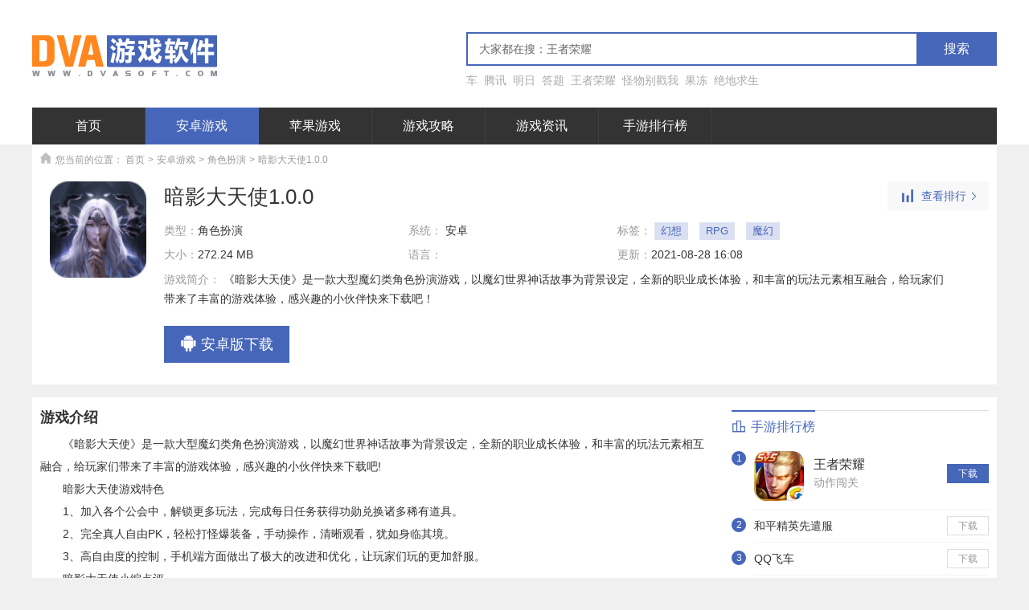

--- FILE ---
content_type: text/html; charset=UTF-8
request_url: http://www.dvasoft.com/game/8420.html
body_size: 7184
content:
<!DOCTYPE html>
<html>
<head>
    <title>暗影大天使手游app下载_暗影大天使1.0.0手游安卓版|Dva手游网</title>
    <meta charset="UTF-8" />
    <meta name="viewport" content="width=device-width,initial-scale=1.0,maximum-scale=1.0,user-scalable=0" />
    <meta name="keywords" content="暗影大天使手游app下载,暗影大天使1.0.0下载,暗影大天使安卓版">
<meta name="description" content="Dva手游网为玩家免费提供安卓版暗影大天使手游app下载，为安卓手机用户分享最新好玩的暗影大天使1.0.0手游下载，关注Dva手游了解更多暗影大天使手游app的活动通知。">
<link href="/skins/pc/css/style.css?v=20201015" rel="stylesheet">
<script src="/skins/pc/js/jquery.js"></script>
<script src="/assets/7a2f1532/yii.js"></script>
<script src="/skins/pc/js/common.js?v=20200731"></script></head>
<body>
        <!--header-->
    <div class="head-box bg-white clearfix">
        <div class="warp">
            <div class="clearfix top">
                <div class="fl"><a href="/" alt="首页"><img src="/skins/pc/images/logo.png"></a></div>
                <div class="fr">
                    <div class="search">
                        <div class="clearfix">
                            <input id="word" type="" name="" placeholder="大家都在搜：王者荣耀" onkeypress="search_key(event.keyCode||event.which)">
                            <button onclick="search()" class="btn">搜索</button>
                        </div>
                        <div class="bottom clearfix">
                            <ul>
                                <li><a href="http://www.dvasoft.com/search/8f66/" alt="车" >车</a></li>
                                <li><a href="http://www.dvasoft.com/search/817e8baf/" alt="腾讯" >腾讯</a></li>
                                <li><a href="http://www.dvasoft.com/search/660e65e5/" alt="明日" >明日</a></li>
                                <li><a href="http://www.dvasoft.com/search/7b549898/" alt="答题" >答题</a></li>
                                <li><a href="http://www.dvasoft.com/search/738b800583638000/" alt="王者荣耀" >王者荣耀</a></li>
                                <li><a href="http://www.dvasoft.com/search/602a7269522b62336211/" alt="怪物别戳我" >怪物别戳我</a></li>
                                <li><a href="http://www.dvasoft.com/search/679c51bb/" alt="果冻" >果冻</a></li>
                                <li><a href="http://www.dvasoft.com/search/7edd57306c42751f/" alt="绝地求生" >绝地求生</a></li>
                            </ul>
                        </div>
                    </div>
                </div>
            </div>
            <div class="bg-black">
                <div class="navigation warp">
                    <ul>
                        <li><a href="/" alt="首页">首页</a></li>
                        <li class="on"><a href="/android/all/" alt="安卓游戏">安卓游戏</a></li>
                        <li><a href="/ios/all/" alt="苹果游戏">苹果游戏</a></li>
                        <li><a href="/walk/all/" alt="游戏攻略">游戏攻略</a></li>
                        <li><a href="/infor/all/" alt="游戏资讯">游戏资讯</a></li>
                        <li><a href="/rank/" alt="手游排行榜">手游排行榜</a></li>
                    </ul>
                </div>
            </div>
        </div>
    </div>
    <!-- headerEnd -->
    
    <div class="warp">
        <div class="path bg-white"><i class="ico ico-home"></i>您当前的位置：
            <span class="breadcrumb"><a href="http://www.dvasoft.com/">首页</a><em>&gt;</em><a href="http://www.dvasoft.com/android/all/">安卓游戏</a><em>&gt;</em><a href="http://www.dvasoft.com/android/juese/">角色扮演</a><em>&gt;</em><a href="http://www.dvasoft.com/game/8420.html">暗影大天使1.0.0</a></span>        </div>
        <div class="games-content">
            <div class="bg-white top clearfix">
                <div class="fl img-box">
                    <img src="http://imgs.dvasoft.com/attachment/2021/08/18/1629271612994894.jpeg">
                </div>
                <div class="fl info">
                    <h1 class="title">暗影大天使1.0.0</h1>
                    <div class="clearfix">
                        <p class="fl cat"><span class="gray">类型：</span><span><a href="http://www.dvasoft.com/android/juese/">角色扮演</a></span></p>
                        <p class="fl system"><span class="gray">系统：</span>
                            <span>
                                                                安卓                                                            </span>
                        </p>
                        <p class="fl tag"><span class="gray">标签：</span><span class="list">
                            <a href="http://www.dvasoft.com/tag/huanxiang/" target="_blank">幻想</a>
                            <a href="http://www.dvasoft.com/tag/RPG/" target="_blank">RPG</a>
                            <a href="http://www.dvasoft.com/tag/mohuan/" target="_blank">魔幻</a>
                        </span></p>
                    </div>
                    <div class="clearfix">
                        <p class="fl size"><span class="gray">大小：</span><span>272.24 MB</span></p>
                        <p class="fl language"><span class="gray">语言：</span><span></span></p>
                        <p class="fl update"><span class="gray">更新：</span><span>2021-08-28 16:08</span></p>
                    </div>
                    <div class="description"><span class="gray">游戏简介：</span><span>《暗影大天使》是一款大型魔幻类角色扮演游戏，以魔幻世界神话故事为背景设定，全新的职业成长体验，和丰富的玩法元素相互融合，给玩家们带来了丰富的游戏体验，感兴趣的小伙伴快来下载吧！</span></div>
                    <a href="http://www.dvasoft.com/downloads.php?n68n74n74n70n73n3an2fn2fn74n2en61n70n70n78n69n61n7an61n69n32n30n30n30n2en63n6en2fn61n6en64n72n6fn69n64n2fn36n36n33n37n36n31n5fn34" class="download" target="_blank" rel="nofollow"><i class="ico ico-download-android"></i>安卓版下载</a>
                </div>
                <a href="http://www.dvasoft.com/rank/juese/" class="rank" target="_blank"><i class="ico ico-blue-data"></i>查看排行<i class="ico ico-arrow"></i></a>
            </div>
            <div class="clearfix bd pa10 bg-white mt16">
                <div class="w832 fl">
                    <h3>游戏介绍</h3>
                    <div class="content introduce">
                        
<p>　　《暗影大天使》是一款大型魔幻类角色扮演游戏，以魔幻世界神话故事为背景设定，全新的职业成长体验，和丰富的玩法元素相互融合，给玩家们带来了丰富的游戏体验，感兴趣的小伙伴快来下载吧!</p>

<p>　　<strong>暗影大天使游戏特色</strong></p>

<p>　　1、加入各个公会中，解锁更多玩法，完成每日任务获得功勋兑换诸多稀有道具。</p>

<p>　　2、完全真人自由PK，轻松打怪爆装备，手动操作，清晰观看，犹如身临其境。</p>

<p>　　3、高自由度的控制，手机端方面做出了极大的改进和优化，让玩家们玩的更加舒服。</p>

<p>　　<strong>暗影大天使小编点评</strong></p>

<p>　　1、自在畅游唯美精致的魔幻世界，一次次战斗冒险，去激发内在的无限潜力;</p>

<p>　　2、可以结交更多的知己朋友，和诸多朋友们，组队开黑激战，享受战斗快感。</p>

<p>　　3、捕捉神兽萌宠，个性驯服培养，助力战斗，去激发无限潜力，轻松秒敌;</p>
                    </div>
                    <a id="more-content" href="javascript:void(0);" style="display: block;">查看全部<i class="ico ico-m-show-arrow"></i></a>
                    <a id="hide-content" href="javascript:void(0);">缩回部分<i class="ico ico-m-hide-arrow"></i></a>
                    <div class="scrollShow">
                        <i class="next"></i>
                        <i class="prev"></i>
                        <ul class="picList">
                                <li><a href="http://imgs.dvasoft.com/attachment/2021/08/18/1629271612813275.jpeg" target="_blank"><img src="http://imgs.dvasoft.com/attachment/2021/08/18/1629271612813275.jpeg" alt="暗影大天使1.0.0" title="暗影大天使1.0.0"></a></li>
                                    <li><a href="http://imgs.dvasoft.com/attachment/2021/08/18/1629271612424564.jpeg" target="_blank"><img src="http://imgs.dvasoft.com/attachment/2021/08/18/1629271612424564.jpeg" alt="暗影大天使1.0.0" title="暗影大天使1.0.0"></a></li>
                                    <li><a href="http://imgs.dvasoft.com/attachment/2021/08/18/1629271612174586.jpeg" target="_blank"><img src="http://imgs.dvasoft.com/attachment/2021/08/18/1629271612174586.jpeg" alt="暗影大天使1.0.0" title="暗影大天使1.0.0"></a></li>
     
                        </ul>
                    </div>
                    <div class="clearfix list">
                    </div>
                </div>
                <div class="fr w320 mt16 pb30">
                    <div class="list-part">
                        <div class="hd"><h3><i class="ico ico-rank"></i>手游排行榜</h3></div>
                        <div class="bd games-rank-list">
                            <ul>
                                <li class="clearfix on">
                                    <span class="num">1</span>
                                    <div class="fl img-box"><a href="http://www.dvasoft.com/game/171.html" title="王者荣耀" target="_blank"><img src="http://imgs.dvasoft.com/attachment/2020/07/23/image_159547525757521015.png" alt="王者荣耀"></a></div><div class="fl name"><a href="http://www.dvasoft.com/game/171.html" alt="王者荣耀" target="_blank"><strong>王者荣耀</strong></a><p><a href="http://www.dvasoft.com/android/dongzuo/">动作闯关</a></p></div>
                                    <a href="http://www.dvasoft.com/game/171.html" alt="王者荣耀" target="_blank" class="download">下载</a>
                                </li>
                                <li class="clearfix ">
                                    <span class="num">2</span>
                                    <div class="fl img-box"><a href="http://www.dvasoft.com/game/294.html" title="和平精英先遣服" target="_blank"><img src="http://imgs.dvasoft.com/attachment/2020/07/24/image_159555582110010054.jpeg" alt="和平精英先遣服"></a></div><div class="fl name"><a href="http://www.dvasoft.com/game/294.html" alt="和平精英先遣服" target="_blank"><strong>和平精英先遣服</strong></a><p><a href="http://www.dvasoft.com/android/dongzuo/">动作闯关</a></p></div>
                                    <a href="http://www.dvasoft.com/game/294.html" alt="和平精英先遣服" target="_blank" class="download">下载</a>
                                </li>
                                <li class="clearfix ">
                                    <span class="num">3</span>
                                    <div class="fl img-box"><a href="http://www.dvasoft.com/game/297.html" title="QQ飞车" target="_blank"><img src="http://imgs.dvasoft.com/attachment/2020/07/24/image_159555661050100551.png" alt="QQ飞车"></a></div><div class="fl name"><a href="http://www.dvasoft.com/game/297.html" alt="QQ飞车" target="_blank"><strong>QQ飞车</strong></a><p><a href="http://www.dvasoft.com/android/saiche/">赛车竞速</a></p></div>
                                    <a href="http://www.dvasoft.com/game/297.html" alt="QQ飞车" target="_blank" class="download">下载</a>
                                </li>
                                <li class="clearfix ">
                                    <span class="num">4</span>
                                    <div class="fl img-box"><a href="http://www.dvasoft.com/game/4130.html" title="superstar jyp nation" target="_blank"><img src="http://imgs.dvasoft.com/attachment/2020/12/08/1607392118740487.png" alt="superstar jyp nation"></a></div><div class="fl name"><a href="http://www.dvasoft.com/game/4130.html" alt="superstar jyp nation" target="_blank"><strong>superstar jyp nation</strong></a><p><a href="http://www.dvasoft.com/android/yinyue/">音乐舞蹈</a></p></div>
                                    <a href="http://www.dvasoft.com/game/4130.html" alt="superstar jyp nation" target="_blank" class="download">下载</a>
                                </li>
                                <li class="clearfix ">
                                    <span class="num">5</span>
                                    <div class="fl img-box"><a href="http://www.dvasoft.com/game/4272.html" title="我的世界0.11.0" target="_blank"><img src="http://imgs.dvasoft.com/attachment/2020/12/08/1607392272537657.jpg" alt="我的世界0.11.0"></a></div><div class="fl name"><a href="http://www.dvasoft.com/game/4272.html" alt="我的世界0.11.0" target="_blank"><strong>我的世界0.11.0</strong></a><p><a href="http://www.dvasoft.com/android/moni/">模拟经营</a></p></div>
                                    <a href="http://www.dvasoft.com/game/4272.html" alt="我的世界0.11.0" target="_blank" class="download">下载</a>
                                </li>
                                <li class="clearfix ">
                                    <span class="num">6</span>
                                    <div class="fl img-box"><a href="http://www.dvasoft.com/game/1620.html" title="宝宝巴士大全游戏ios版" target="_blank"><img src="http://imgs.dvasoft.com/attachment/2020/08/31/image_159885694448979999.jpg" alt="宝宝巴士大全游戏ios版"></a></div><div class="fl name"><a href="http://www.dvasoft.com/game/1620.html" alt="宝宝巴士大全游戏ios版" target="_blank"><strong>宝宝巴士大全游戏ios版</strong></a><p><a href="http://www.dvasoft.com/ios/ertong/">儿童教育</a></p></div>
                                    <a href="http://www.dvasoft.com/game/1620.html" alt="宝宝巴士大全游戏ios版" target="_blank" class="download">下载</a>
                                </li>
                                <li class="clearfix ">
                                    <span class="num">7</span>
                                    <div class="fl img-box"><a href="http://www.dvasoft.com/game/2893.html" title="学做饭ios版" target="_blank"><img src="http://imgs.dvasoft.com/attachment/2020/10/23/1603416366372212.png" alt="学做饭ios版"></a></div><div class="fl name"><a href="http://www.dvasoft.com/game/2893.html" alt="学做饭ios版" target="_blank"><strong>学做饭ios版</strong></a><p><a href="http://www.dvasoft.com/ios/ertong/">儿童教育</a></p></div>
                                    <a href="http://www.dvasoft.com/game/2893.html" alt="学做饭ios版" target="_blank" class="download">下载</a>
                                </li>
                                <li class="clearfix ">
                                    <span class="num">8</span>
                                    <div class="fl img-box"><a href="http://www.dvasoft.com/game/1558.html" title="三国志战略版九游" target="_blank"><img src="http://imgs.dvasoft.com/attachment/2020/08/24/image_159825303155525397.png" alt="三国志战略版九游"></a></div><div class="fl name"><a href="http://www.dvasoft.com/game/1558.html" alt="三国志战略版九游" target="_blank"><strong>三国志战略版九游</strong></a><p><a href="http://www.dvasoft.com/android/celue/">策略游戏</a></p></div>
                                    <a href="http://www.dvasoft.com/game/1558.html" alt="三国志战略版九游" target="_blank" class="download">下载</a>
                                </li>
                                <li class="clearfix ">
                                    <span class="num">9</span>
                                    <div class="fl img-box"><a href="http://www.dvasoft.com/game/2586.html" title="爸爸去哪儿2 ios版" target="_blank"><img src="http://imgs.dvasoft.com/attachment/2020/10/12/image_160246896654971001.png" alt="爸爸去哪儿2 ios版"></a></div><div class="fl name"><a href="http://www.dvasoft.com/game/2586.html" alt="爸爸去哪儿2 ios版" target="_blank"><strong>爸爸去哪儿2 ios版</strong></a><p><a href="http://www.dvasoft.com/ios/ertong/">儿童教育</a></p></div>
                                    <a href="http://www.dvasoft.com/game/2586.html" alt="爸爸去哪儿2 ios版" target="_blank" class="download">下载</a>
                                </li>
                                <li class="clearfix ">
                                    <span class="num">10</span>
                                    <div class="fl img-box"><a href="http://www.dvasoft.com/game/4169.html" title="节奏大师" target="_blank"><img src="http://imgs.dvasoft.com/attachment/2020/12/08/1607392195575064.png" alt="节奏大师"></a></div><div class="fl name"><a href="http://www.dvasoft.com/game/4169.html" alt="节奏大师" target="_blank"><strong>节奏大师</strong></a><p><a href="http://www.dvasoft.com/android/yinyue/">音乐舞蹈</a></p></div>
                                    <a href="http://www.dvasoft.com/game/4169.html" alt="节奏大师" target="_blank" class="download">下载</a>
                                </li>
                            </ul>
                        </div>
                    </div>
                    <div class="list-part mt22">
                        <div class="hd"><h3><i class="ico ico-label"></i>最新游戏资讯</h3></div>
                        <div class="bd rank-list">
                            <ul>
                                <li><span class="num">1</span><a href="http://www.dvasoft.com/infor/4685.html" target="_blank" alt="《绝对演绎》超级咖位更新 海之女神梦幻时装免费拿！"><p>《绝对演绎》超级咖位更新 海之女神梦幻时装免费拿！</p></a></li>
                                <li><span class="num">2</span><a href="http://www.dvasoft.com/infor/4684.html" target="_blank" alt="参赛即送空间花《梦幻西游》手游第24届X9联赛报名进行中！"><p>参赛即送空间花《梦幻西游》手游第24届X9联赛报名进行中！</p></a></li>
                                <li><span class="num">3</span><a href="http://www.dvasoft.com/infor/4683.html" target="_blank" alt="《王牌竞速》传说超跑“禅”重磅进阶 人车合一 竞速飞升！"><p>《王牌竞速》传说超跑“禅”重磅进阶 人车合一 竞速飞升！</p></a></li>
                                <li><span class="num">4</span><a href="http://www.dvasoft.com/infor/4682.html" target="_blank" alt="沙漠女皇《战争与文明》阿列克谢研究降价"><p>沙漠女皇《战争与文明》阿列克谢研究降价</p></a></li>
                                <li><span class="num">5</span><a href="http://www.dvasoft.com/infor/4681.html" target="_blank" alt="逆水寒手游凭什么敢说自己不氪金"><p>逆水寒手游凭什么敢说自己不氪金</p></a></li>
                                <li><span class="num">6</span><a href="http://www.dvasoft.com/infor/4680.html" target="_blank" alt="绝对演绎六一儿童节玩法盘点：和美羊羊一起回忆童年"><p>绝对演绎六一儿童节玩法盘点：和美羊羊一起回忆童年</p></a></li>
                                <li><span class="num">7</span><a href="http://www.dvasoft.com/infor/4679.html" target="_blank" alt="疾速制冰 童趣度夏《阴阳师》山兔新皮肤上线"><p>疾速制冰 童趣度夏《阴阳师》山兔新皮肤上线</p></a></li>
                                <li><span class="num">8</span><a href="http://www.dvasoft.com/infor/4678.html" target="_blank" alt="萌力觉醒 为狸而战！《猎魂觉醒》×阿狸童话冒险六一启航"><p>萌力觉醒 为狸而战！《猎魂觉醒》×阿狸童话冒险六一启航</p></a></li>
                                <li><span class="num">9</span><a href="http://www.dvasoft.com/infor/4677.html" target="_blank" alt="春季赛第六周ODG基本锁定季后赛名额！"><p>春季赛第六周ODG基本锁定季后赛名额！</p></a></li>
                                <li><span class="num">10</span><a href="http://www.dvasoft.com/infor/4676.html" target="_blank" alt="《时空中的绘旅人》全新活动「不夜」民国服装上线——浮世清欢同游不夜之城"><p>《时空中的绘旅人》全新活动「不夜」民国服装上线——浮世清欢同游不夜之城</p></a></li>
                            </ul>
                        </div>
                    </div>
                </div>
            </div>
            <div class="section pa10 mt16 gyl">
                <div class="hd">
                    <span class="ico-box"><i class="ico ico-love"></i></span><h3>猜你喜欢</h3>
                </div>
                <div class="bd clearfix">
                    <div class="category-game clearfix">
                        <ul>
                            <li class="clearfix">
                                <div class="img-box fl" align="center"><a href="http://www.dvasoft.com/game/63.html"><img src="http://imgs.dvasoft.com/attachment/2020/07/23/image_159547380297981005.png" target="_blank" alt="黎明盛典"></a></div>
                                <div class="info fl">
                                    <a href="http://www.dvasoft.com/game/63.html" target="_blank" alt="黎明盛典">
                                        <p class="name">黎明盛典</p>
                                    </a>
                                    <p><span>类型：</span><a href="http://www.dvasoft.com/android/juese/" target="_blank">角色扮演</a></p>
                                    <p><span>大小：</span>2.1M</p>
                                    <p><span>适用：</span>
                                                                                <i class="ico ico-android"></i>                                    </p>
                                </div>
                            </li>
                            <li class="clearfix">
                                <div class="img-box fl" align="center"><a href="http://www.dvasoft.com/game/68.html"><img src="http://imgs.dvasoft.com/attachment/2020/07/23/image_159547382448515157.png" target="_blank" alt="魔导英雄传说"></a></div>
                                <div class="info fl">
                                    <a href="http://www.dvasoft.com/game/68.html" target="_blank" alt="魔导英雄传说">
                                        <p class="name">魔导英雄传说</p>
                                    </a>
                                    <p><span>类型：</span><a href="http://www.dvasoft.com/android/juese/" target="_blank">角色扮演</a></p>
                                    <p><span>大小：</span>469.4M</p>
                                    <p><span>适用：</span>
                                                                                <i class="ico ico-android"></i>                                    </p>
                                </div>
                            </li>
                            <li class="clearfix">
                                <div class="img-box fl" align="center"><a href="http://www.dvasoft.com/game/71.html"><img src="http://imgs.dvasoft.com/attachment/2020/07/23/image_159547386798509751.jpeg" target="_blank" alt="梦幻西游ios版"></a></div>
                                <div class="info fl">
                                    <a href="http://www.dvasoft.com/game/71.html" target="_blank" alt="梦幻西游ios版">
                                        <p class="name">梦幻西游ios版</p>
                                    </a>
                                    <p><span>类型：</span><a href="http://www.dvasoft.com/ios/juese/" target="_blank">角色扮演</a></p>
                                    <p><span>大小：</span>339.3M</p>
                                    <p><span>适用：</span>
                                        <i class="ico ico-ios"></i>                                        <i class="ico ico-android"></i>                                    </p>
                                </div>
                            </li>
                            <li class="clearfix">
                                <div class="img-box fl" align="center"><a href="http://www.dvasoft.com/game/74.html"><img src="http://imgs.dvasoft.com/attachment/2020/07/23/image_159547389050995057.jpeg" target="_blank" alt="天天传奇ios版"></a></div>
                                <div class="info fl">
                                    <a href="http://www.dvasoft.com/game/74.html" target="_blank" alt="天天传奇ios版">
                                        <p class="name">天天传奇ios版</p>
                                    </a>
                                    <p><span>类型：</span><a href="http://www.dvasoft.com/ios/juese/" target="_blank">角色扮演</a></p>
                                    <p><span>大小：</span>427M</p>
                                    <p><span>适用：</span>
                                        <i class="ico ico-ios"></i>                                        <i class="ico ico-android"></i>                                    </p>
                                </div>
                            </li>
                            <li class="clearfix">
                                <div class="img-box fl" align="center"><a href="http://www.dvasoft.com/game/75.html"><img src="http://imgs.dvasoft.com/attachment/2020/07/23/image_159547389454975310.png" target="_blank" alt="龙之战记ios版"></a></div>
                                <div class="info fl">
                                    <a href="http://www.dvasoft.com/game/75.html" target="_blank" alt="龙之战记ios版">
                                        <p class="name">龙之战记ios版</p>
                                    </a>
                                    <p><span>类型：</span><a href="http://www.dvasoft.com/ios/juese/" target="_blank">角色扮演</a></p>
                                    <p><span>大小：</span>500M</p>
                                    <p><span>适用：</span>
                                        <i class="ico ico-ios"></i>                                        <i class="ico ico-android"></i>                                    </p>
                                </div>
                            </li>
                            <li class="clearfix">
                                <div class="img-box fl" align="center"><a href="http://www.dvasoft.com/game/76.html"><img src="http://imgs.dvasoft.com/attachment/2020/07/23/image_159547390110010110.jpeg" target="_blank" alt="魔力宝贝ios版"></a></div>
                                <div class="info fl">
                                    <a href="http://www.dvasoft.com/game/76.html" target="_blank" alt="魔力宝贝ios版">
                                        <p class="name">魔力宝贝ios版</p>
                                    </a>
                                    <p><span>类型：</span><a href="http://www.dvasoft.com/ios/juese/" target="_blank">角色扮演</a></p>
                                    <p><span>大小：</span>2.33G</p>
                                    <p><span>适用：</span>
                                        <i class="ico ico-ios"></i>                                        <i class="ico ico-android"></i>                                    </p>
                                </div>
                            </li>
                            <li class="clearfix">
                                <div class="img-box fl" align="center"><a href="http://www.dvasoft.com/game/222.html"><img src="http://imgs.dvasoft.com/attachment/2020/07/23/image_159547567710098555.png" target="_blank" alt="幻刃录"></a></div>
                                <div class="info fl">
                                    <a href="http://www.dvasoft.com/game/222.html" target="_blank" alt="幻刃录">
                                        <p class="name">幻刃录</p>
                                    </a>
                                    <p><span>类型：</span><a href="http://www.dvasoft.com/android/kapai/" target="_blank">卡牌游戏</a></p>
                                    <p><span>大小：</span>232.0M</p>
                                    <p><span>适用：</span>
                                                                                <i class="ico ico-android"></i>                                    </p>
                                </div>
                            </li>
                            <li class="clearfix">
                                <div class="img-box fl" align="center"><a href="http://www.dvasoft.com/game/321.html"><img src="http://imgs.dvasoft.com/attachment/2020/07/24/image_159555710953495010.png" target="_blank" alt="剑网修仙传奇ios版"></a></div>
                                <div class="info fl">
                                    <a href="http://www.dvasoft.com/game/321.html" target="_blank" alt="剑网修仙传奇ios版">
                                        <p class="name">剑网修仙传奇ios版</p>
                                    </a>
                                    <p><span>类型：</span><a href="http://www.dvasoft.com/ios/juese/" target="_blank">角色扮演</a></p>
                                    <p><span>大小：</span>168M</p>
                                    <p><span>适用：</span>
                                        <i class="ico ico-ios"></i>                                        <i class="ico ico-android"></i>                                    </p>
                                </div>
                            </li>
                        </ul>
                    </div>
                </div>
            </div>
        </div>
    </div>
<script type="text/javascript" src="/skins/pc/js/jquery.superslide.2.1.1.js"></script>
<script type="text/javascript">
    var max_height = 900;
    var height = $(".introduce")[0].offsetHeight;
    if (height > max_height) {
      $("#more-content").css('display','block');
      $(".introduce").css('height',max_height);
    }else{
      $("#more-content").hide();
    }

    $("#more-content").click(function(){
      $("#more-content").hide();
      $("#hide-content").css('display','block');
      $(".introduce").css('height','auto');
    })

    $("#hide-content").click(function(){
      $("#more-content").css('display','block');
      $("#hide-content").hide();
      $(".introduce").css('height',max_height);
    })

    $(".scrollShow").mouseover(function(){
        $(this).find('.next').show();
        $(this).find('.prev').show();
    })
     $(".scrollShow").mouseout(function(){
        $(this).find('.next').hide();
        $(this).find('.prev').hide();
    })
    jQuery(".scrollShow").slide({
        mainCell:".picList",
        autoPage:false,
        effect:"leftLoop",
        delayTime: 700,
        autoPlay:false,
        vis:4 //显示个数
    });

    function downloadGame(id,type){
        $.ajax({
            type:'get',
            url:'/game-download.html',
            data:{id:id,type:type},
            success:function(result){
                var res = $.parseJSON(result);
                if (type == 7) {
                    window.location.href=res.data;
                }else{
                    window.open(res.data);
                }
            }
        });
    }
</script>    <!-- footer -->
    <div class="footer bg-black">
        <div class="warp">
            <div class="top clearfix">
                <div class="logo-img fl"><a href="/"><img src="/skins/pc/images/logo2.png"></a></div>
                <div class="tag-list fl">
                    <h3>手游分类</h3>
                    <ul>
                        <li><a href="http://www.dvasoft.com/game/juese/" alt="角色扮演">角色扮演</a></li>
                        <li><a href="http://www.dvasoft.com/game/sheji/" alt="射击枪战">射击枪战</a></li>
                        <li><a href="http://www.dvasoft.com/game/celue/" alt="策略游戏">策略游戏</a></li>
                        <li><a href="http://www.dvasoft.com/game/moni/" alt="模拟经营">模拟经营</a></li>
                        <li><a href="http://www.dvasoft.com/game/xiuxian/" alt="休闲益智">休闲益智</a></li>
                        <li><a href="http://www.dvasoft.com/game/jingji/" alt="竞技体育">竞技体育</a></li>
                        <li><a href="http://www.dvasoft.com/game/dongzuo/" alt="动作闯关">动作闯关</a></li>
                        <li><a href="http://www.dvasoft.com/game/saiche/" alt="赛车竞速">赛车竞速</a></li>
                        <li><a href="http://www.dvasoft.com/game/kapai/" alt="卡牌游戏">卡牌游戏</a></li>
                        <li><a href="http://www.dvasoft.com/game/yinyue/" alt="音乐舞蹈">音乐舞蹈</a></li>
                        <li><a href="http://www.dvasoft.com/game/maoxian/" alt="冒险解谜">冒险解谜</a></li>
                        <li><a href="http://www.dvasoft.com/game/ertong/" alt="儿童教育">儿童教育</a></li>
                    </ul>
                </div>
                <div class="tag-list fl">
                    <h3>频道</h3>
                    <ul>
                        <li><a href="/android/all/" alt="安卓游戏">安卓游戏</a></li>
                        <li><a href="/ios/all/" alt="苹果游戏">苹果游戏</a></li>
                        <li><a href="/walk/all/" alt="游戏攻略">游戏攻略</a></li>
                        <li><a href="/infor/all/" alt="游戏资讯">游戏资讯</a></li>
                        <li><a href="/rank/" alt="手游排行榜">手游排行榜</a></li>
                    </ul>
                </div>
            </div>
        </div>
        <div class="bottom">
            <p><span><a href="/">Copyright 2020-2024 www.dvasoft.com Some rights reserved</a></span></p>
        </div>
    </div>
    <!-- footerEnd -->
    <!--回到顶部-->
    <!-- <div class="gotop" id="goTop"><a title="回到顶部" href="javascript:void(0)"></a></div> -->
        <!-- 百度统计 -->
    <script>
        var _hmt = _hmt || [];
        (function() {
          var hm = document.createElement("script");
          hm.src = "https://hm.baidu.com/hm.js?029462cf9c7155d3dd43692055cbc6b4";
          var s = document.getElementsByTagName("script")[0]; 
          s.parentNode.insertBefore(hm, s);
        })();
    </script>
     <script>
        (function(){
            var bp = document.createElement('script');
            var curProtocol = window.location.protocol.split(':')[0];
            if (curProtocol === 'https') {
                bp.src = 'https://zz.bdstatic.com/linksubmit/push.js';
            }
            else {
                bp.src = 'http://push.zhanzhang.baidu.com/push.js';
            }
            var s = document.getElementsByTagName("script")[0];
            s.parentNode.insertBefore(bp, s);
        })();
    </script>
</body>
</html>


--- FILE ---
content_type: text/css
request_url: http://www.dvasoft.com/skins/pc/css/style.css?v=20201015
body_size: 51442
content:
/*dva游戏站样式*/

/*css public*/
html, body { font-size: 14px; color: #333; background: #fff; min-width:1200px; background: #f0f0f0; }
body, h1, h2, h3, h4, h5, h6, hr, p, dl, dt, dd, ul, ol, li, pre, form, legend, button, input, textarea, th, td { margin: 0; padding: 0 }
body, button, input, select, textarea { font-family: "Microsoft YaHei", "SimSun", "Arial" }
h1, h2, h3, h4, h5, h6 { font-size: 100%; font-weight: normal }
form { display: inline; }
ul, ol { list-style: none }
li { list-style-type: none; padding: 0; margin: 0 }
i, em { font-style: normal; }
strong, b { font-weight: normal; }
a { text-decoration: none; color: #333 }
a:hover { text-decoration: none; color: #4666b9; }
img { vertical-align: top; border: 0; -ms-interpolation-mode: bicubic }
button, input, select, textarea { font-size: 100%; border: 0 }
table { border-collapse: collapse; border-spacing: 0 }
input { vertical-align: middle; border: none }
input, button, select, textarea { outline: none }
textarea { resize: none }
h3 { font-size: 16px; }
.blue { color: #4666b9; }
.gray { color: #999; }
.show { display: block }
.hide { display: none }
.clear { clear: both; }
.clearfix { *zoom: 1 }
.clearfix:after, .clearfix:before { display: table; content: "" }
.clearfix:after { clear: both }
.fl { float: left }
.fr { float: right }
.warp { width: 1200px; margin: 0 auto }
.bg-white { background: #fff }
.bg-gray { background: #f0f0f0; }
.bg-black { background: #333; }
.ico { width: 16px; height: 16px; background: url(../images/ico.png) no-repeat; vertical-align: middle; display: inline-block; }
.ico-arrow { background-position: -175px -35px; height: 16px; width: 14px; }
.ico-gray-arrow { background-position: -350px -122px; height: 16px; width: 12px }
.ico-hot-push { background-position: -4px -5px; width: 22px; height: 22px; }
.ico-blue-android { background-position: -30px -5px; width: 22px; height: 22px; }
.ico-blue-ios { background-position: -58px -6px; width: 22px; height: 22px; }
.ico-white-android { width: 28px; height: 28px; background-position: -177px -1px; }
.ico-white-ios { width: 28px; height: 28px; background-position: -209px 0px; }
.ico-white-light { width: 28px; height: 28px; background-position: -238px -1px; }
.ico-android { background-position: -118px -35px; width: 16px; height: 18px; margin-top: -4px; margin-left: 4px; }
.ico-ios { background-position: -94px -35px; width: 16px; height: 18px; margin-top: -4px; }
.ico-clock { background-position: -93px -6px; width: 20px; height: 22px; margin-right: 4px; }
.ico-book { background-position: -302px -6px; width: 20px; height: 22px; margin-right: 4px; }
.ico-file { background-position: -203px -33px; width: 20px; height: 22px; margin-right: 4px; }
.ico-hot { background-position: -330px -6px; width: 20px; height: 22px; }
.ico-change { height: 20px; width: 20px; background-position: -123px -7px; }
.ico-link { width: 28px; height: 28px; background-position: -267px -2px; }
.ico-home { height: 18px; width: 18px; background-position: -8px -38px; margin-right: 1px; margin-top: -2px; }
.ico-game { height: 28px; width: 28px; background-position: -365px -64px; }
.ico-rank { background-position: -36px -36px; width: 20px; height: 22px; margin-right: 4px; }
.ico-label { background-position: -62px -36px; width: 20px; height: 22px; margin-right: 4px; }
.ico-hot-label { width: 28px; height: 28px; background-position: -183px -107px; }
.ico-blue-data { background-position: -146px -32px; width: 22px; height: 24px; }
.ico-data { background-position: -366px -34px; width: 24px; height: 24px; }
.ico-m-download { background-position: -337px -34px; width: 20px; height: 20px; }
.ico-download { background-position: -355px -5px; width: 26px; height: 26px; }
.ico-download-ios { background-position: -265px -196px; width: 26px; height: 26px; }
.ico-download-android { background-position: -230px -197px; width: 26px; height: 26px; }
.ico-love { background-position: -231px -28px; width: 28px; height: 28px; }
.ico-juese { width: 36px; height: 36px; background-position: -5px -62px; }
.ico-sheji { width: 36px; height: 36px; background-position: -53px -62px; }
.ico-celue { width: 36px; height: 36px; background-position: -100px -62px; }
.ico-moni { width: 36px; height: 36px; background-position: -147px -60px; }
.ico-xiuxian { width: 36px; height: 36px; background-position: -189px -60px }
.ico-jingji { width: 36px; height: 36px; background-position: -236px -59px; }
.ico-dongzuo { width: 36px; height: 36px; background-position: -281px -59px; }
.ico-saiche { width: 36px; height: 36px; background-position: -328px -59px; }
.ico-kapai { width: 36px; height: 36px; background-position: -5px -103px; }
.ico-yinyue { width: 36px; height: 36px; background-position: -48px -103px; }
.ico-maoxian { width: 36px; height: 36px; background-position: -89px -103px; }
.ico-ertong { width: 36px; height: 36px; background-position: -136px -103px; }
.ico-up { background-position: -265px -36px; margin-left: 2px; }
.ico-down { background-position: -285px -36px; margin-left: 2px; }
.ico-unchange { background-position: -369px -104px; margin-left: 2px; }
.ico-star-10 { width: 90px; background-position: -4px -381px; height: 20px; }
.ico-star-8 { width: 90px; background-position: -4px -364px; height: 20px; }
.ico-star-6 { width: 90px; background-position: -4px -347px; height: 20px; }
.ico-star-4 { width: 90px; background-position: -4px -330px; height: 20px; }
.ico-star-2 { width: 90px; background-position: -4px -313px; height: 20px; }
.ico-star-0 { width: 90px; background-position: -4px -297px; height: 20px; }
a:hover .ico-juese { width: 36px; height: 36px; background-position: -5px -147px; }
a:hover .ico-sheji { width: 36px; height: 36px; background-position: -53px -147px; }
a:hover .ico-celue { width: 36px; height: 36px; background-position: -100px -147px; }
a:hover .ico-moni { width: 36px; height: 36px; background-position: -147px -145px; }
a:hover .ico-xiuxian { width: 36px; height: 36px; background-position: -189px -145px }
a:hover .ico-jingji { width: 36px; height: 36px; background-position: -236px -144px; }
a:hover .ico-dongzuo { width: 36px; height: 36px; background-position: -281px -144px; }
a:hover .ico-saiche { width: 36px; height: 36px; background-position: -328px -144px; }
a:hover .ico-kapai { width: 36px; height: 36px; background-position: -5px -188px; }
a:hover .ico-yinyue { width: 36px; height: 36px; background-position: -48px -188px; }
a:hover .ico-maoxian { width: 36px; height: 36px; background-position: -89px -188px; }
a:hover .ico-ertong { width: 36px; height: 36px; background-position: -136px -188px; }
.ico-m-juese { width: 24px; height: 24px; background-position: -8px -236px; }
.ico-m-sheji { width: 24px; height: 24px; background-position: -41px -236px; }
.ico-m-celue { width: 24px; height: 24px; background-position: -74px -235px; }
.ico-m-moni { width: 24px; height: 24px; background-position: -108px -235px; }
.ico-m-xiuxian { width: 24px; height: 24px; background-position: -141px -235px; }
.ico-m-jingji { width: 24px; height: 24px; background-position: -176px -236px; }
.ico-m-dongzuo { width: 24px; height: 24px; background-position: -210px -237px; }
.ico-m-saiche { width: 24px; height: 24px; background-position: -243px -237px; }
.ico-m-kapai { width: 24px; height: 24px; background-position: -279px -237px; }
.ico-m-yinyue { width: 24px; height: 24px; background-position: -311px -237px; }
.ico-m-maoxian { width: 24px; height: 24px; background-position: -340px -237px; }
.ico-m-ertong { width: 24px; height: 24px; background-position: -369px -238px; }
li.on a .ico-m-juese, a:hover .ico-m-juese { width: 24px; height: 24px; background-position: -8px -266px; }
li.on a .ico-m-sheji, a:hover .ico-m-sheji { width: 24px; height: 24px; background-position: -41px -266px; }
li.on a .ico-m-celue, a:hover .ico-m-celue { width: 24px; height: 24px; background-position: -74px -265px; }
li.on a .ico-m-moni, a:hover .ico-m-moni { width: 24px; height: 24px; background-position: -108px -265px; }
li.on a .ico-m-xiuxian, a:hover .ico-m-xiuxian { width: 24px; height: 24px; background-position: -141px -265px; }
li.on a .ico-m-jingji, a:hover .ico-m-jingji { width: 24px; height: 24px; background-position: -176px -266px; }
li.on a .ico-m-dongzuo, a:hover .ico-m-dongzuo { width: 24px; height: 24px; background-position: -210px -267px; }
li.on a .ico-m-saiche, a:hover .ico-m-saiche { width: 24px; height: 24px; background-position: -243px -267px; }
li.on a .ico-m-kapai, a:hover .ico-m-kapai { width: 24px; height: 24px; background-position: -279px -267px; }
li.on a .ico-m-yinyue, a:hover .ico-m-yinyue { width: 24px; height: 24px; background-position: -311px -267px; }
li.on a .ico-m-maoxian, a:hover .ico-m-maoxian { width: 24px; height: 24px; background-position: -340px -267px; }
li.on a .ico-m-ertong, a:hover .ico-m-ertong { width: 24px; height: 24px; background-position: -369px -268px; }
.ico-m-show-arrow { background-position: -301px -194px; width: 12px; height: 8px; }
.ico-m-hide-arrow { background-position: -316px -193px; width: 12px; height: 8px; }
a:hover .ico-m-show-arrow { background-position: -301px -205px; width: 12px; height: 8px; }
a:hover .ico-m-hide-arrow { background-position: -316px -205px; width: 12px; height: 8px; }
.arrow { background: url(../images/left-right-arrow.png) no-repeat; display: inline-block; }
.mt12 { margin-top: 12px; }
.mt16 { margin-top: 16px; }
.mt18 { margin-top: 18px; }
.mt22 { margin-top: 22px; }
.mt24 { margin-top: 24px; }
.pa10 { padding-left: 10px; padding-right: 10px; }
.pt12 { padding-top: 12px; }
.pb30 { padding-bottom: 30px; }
.pl5 { padding-left: 5px; }
.w230 { width: 230px; }
.w320 { width: 320px; }
.w828 { width: 828px; }
.w832 { width: 832px; }
.w924 { width: 924px; }
.img-box { position: relative; }
.img-box img { width: 100%; height: 100%; object-fit: cover; }
.img-box .shadow { position: absolute; bottom: 0; width: calc(100% - 20px); padding: 0 10px; height: 38px; line-height: 38px; text-align: center; background: rgba(0, 0, 0, 0.6); color: #fff; overflow: hidden; text-overflow: ellipsis; white-space: nowrap; }
.dashed-line { width: 100%; height: 1px; background-image: linear-gradient(to right, #ddd 0%, #ddd 54%, transparent 50%); background-size: 11px 1px; background-repeat: repeat-x; }
.list-part .hd { border-top: 1px solid #ddd; height: 40px; line-height: 38px; }
.list-part .hd h4, .list-part .hd h3 { float: left; border-top: 2px solid #4666b9; font-size: 16px; color: #4666b9; margin-top: -1px; }
.list-part .hd h4 i，.list-part .hd h3 i { margin-right: 6px; }
.section { background: #fff; }
.section>.hd { position: relative; height: 52px; line-height: 52px; }
.section>.hd h3, .section>.hd h2, .section>.hd h1 { font-size: 20px; line-height: 50px; color: #4666b9; font-weight: bold; display: inline-block; position: absolute; z-index: 2; background: #fff; left: 28px; padding: 0 18px 0 10px;    max-width: 600px;
    height: 50px;
    overflow: hidden;
    vertical-align: top; }
.section>.hd:before { position: absolute; z-index: 1; content: ''; background: #ddd; width: 100%; height: 1px; top: 26px; }
.section>.hd .ico-box { background: #4666b9; height: 28px; width: 28px; display: inline-block; position: absolute; top: 12px; left: 0; z-index: 2; }
.section>.hd i { vertical-align: top; }
.section>.hd .more { color: #999; background: #fff; position: absolute; z-index: 2; right: 0; padding-left: 20px; padding-right: 2px; }
.section>.hd a:hover .more { color: #4666b9; }
.tag-section>.hd h2, .tag-section>.hd h1 { font-size: 24px; position: unset; padding: 0 10px 0 0; left: 0; }
.tag-section>.hd .title { color: #666; display: inline-block; position: absolute; left: 0; z-index: 2; }
.tag-section>.hd .num { border-left: 1px solid #ddd; padding-left: 10px; display: inline-block; background: #fff; height: 15px; line-height: 15px; padding-right: 18px; }
.tag-section>.hd .num .blue { padding: 0 4px; }

/*路径*/
.path { font-size: 12px; height: 28px; line-height: 38px; color: #999; padding: 0 10px; }
.path a { color: #999; }
.path a:hover { color: #4666b9; }
.path h1 { font-size: 12px; color: #999; font-weight: normal; display: inline-block; }
.path em { padding: 0 4px; color: #999; }
.path span { color: #999; }

/*分页*/
.page { padding: 22px 0 64px; text-align: center }
.page ul { position: relative; left: 50%; float: left }
.page li { position: relative; right: 50%; float: left; font-size: 14px; padding-right: 14px; }
.page li.first a, .page li.first span, .page li.prev a, .page li.prev span, .page li.next a, .page li.next span, .page li.last a, .page li.last span { padding: 0 13px; width: auto; }
.page a, .page span { display: block; width: 36px; height: 34px; line-height: 34px; color: #666; text-align: center; border: 1px solid #e2e2e2; background: #fff; }
.page a:hover { border: 1px solid #4666b9; background: #fff; color: #4666b9 }
.page i { display: inline-block; *display: inline; *zoom: 1 }
.page span { color: #aaa; }
.page .active a { border-color: #4666b9; background: #4666b9; color: #fff }
.page .disabled { cursor: not-allowed }

/*头部*/
.head-box { height: 180px; }
.head-box .top { height: 134px; }
.head-box .fl { margin-top: 44px; height: 52px; width: 230px; }
.head-box .fl img { height: 100%; width: 100%; }
.head-box .fr { margin-top: 40px; }
.head-box .fr .search input { width: 530px; height: 38px; border: 2px solid #4666b9; padding: 0 14px; font-size: 14px; border-right: 0; float: left; }
.head-box .fr .search input::-webkit-input-placeholder { color: #666; }
.head-box .fr .search .btn { width: 100px; height: 42px; background: #4666b9; color: #fff; cursor: pointer; font-size: 16px; }
.head-box .fr .search .bottom { margin-top: 6px; }
.head-box .fr .search ul { float: left; overflow: hidden; width: 530px; height: 24px; line-height: 24px; }
.head-box .fr .search li { display: inline-block; margin-right: 4px; }
.head-box .fr .search li a { color: #aaa; }
.head-box .fr .search li a:hover { color: #4666b9; }
.head-box .navigation ul { font-size: 0; }
.head-box .navigation li { display: inline-block; font-size: 16px; height: 46px; line-height: 46px; width: 140px; text-align: center; border-right: 1px solid #403f3f; }
.head-box .navigation li.on { background: #4666b9; border-color: #4666b9; }
.head-box .navigation li a { color: #fff; display: block; }
.head-box .navigation li:hover a { color: #fff; }
.head-box .navigation li:not(.on):hover { background: #666; }

/*home*/
.picScroll-left { background: #fff; overflow: hidden; position: relative; }
.picScroll-left .hd { height: 45px; line-height: 45px; font-size: 16px; }
.picScroll-left .hd span.on { color: #4666b9; cursor: pointer; }
.picScroll-left .hd span i { margin-right: 6px; }
.picScroll-left .hd em { color: #e0e0e0; margin-left: 14px; margin-right: 6px; font-style: italic; }
.picScroll-left .hd .next { background-position: 0 -50px; }
.picScroll-left .hd .prevStop { background-position: -60px 0; }
.picScroll-left .hd .nextStop { background-position: -60px -50px; }
.picScroll-left .bd { height: 126px; background: #f8f8f8; }
.picScroll-left .bd .picList { display: none; }
.picScroll-left .bd .prev { width: 26px; height: 100%; background-position: 0 0; float: left; cursor: pointer; }
.picScroll-left .bd .next { width: 26px; height: 100%; background-position: -25px 0; float: right; cursor: pointer; }
.picScroll-left .bd .prev:hover, .picScroll-left .bd .next:hover { opacity: .7; }
.picScroll-left .bd .tempWrap { width: 1128px !important; }
.picScroll-left .bd ul { overflow: hidden; zoom: 1; margin-left: -1px !important; }
.picScroll-left .bd ul li { width: 112px; text-align: center; float: left; display: inline; overflow: hidden; text-align: center; border-left: 1px solid #f0f0f0; }
.picScroll-left .bd ul li .pic { text-align: center; height: 74px; width: 74px; overflow: hidden; margin: 16px auto 5px; border-radius: 14px; }
.picScroll-left .bd ul li .pic img { width: 74px; height: 74px; display: block; }
.picScroll-left .bd ul li a:hover img { width: 108%; height: 108%; margin-top: -4%; margin-left: -4%; }
.picScroll-left .bd ul li .title { line-height: 24px; height: 24px; overflow: hidden; text-overflow: ellipsis; white-space: nowrap; padding: 0 8px; }
.picScroll-left .bd ul li .title a { text-overflow: ellipsis; font-size: 15px; color: #666; height: 24px; display: inline-block; overflow: hidden; white-space: nowrap; }
.picScroll-left .bd ul li .title a:hover { color: #4666b9; }
.news-box { padding-bottom: 25px; }
.news-box>.fl { width: 360px; margin-right: 14px; }
.news-box>.fl .img-box { width: 175px; height: 132px; float: left; }
.news-box>.fl .img-box:first-child { width: 360px; height: 300px; margin-bottom: 10px; float: unset; }
.news-box>.fl .img-box:last-child { float: right; }
.news-box>.fl .img-box a { display: block; width: 100%; height: 100%; }
.news-box>.fl .img-box a:hover { opacity: 0.9 }
.news-box>.fl .img-box:first-child .shadow { font-size: 18px; height: 46px; line-height: 46px; }
.news-box>.ct { float: left; padding-top: 2px; width: 456px; }
.news-box>.ct .top { padding-bottom: 5px; }
.news-box>.ct .top .w1 i.push { color: #fff; text-align: center; width: 42px; height: 22px; line-height: 22px; display: inline-block; overflow: hidden; padding-right: 4px; background-position: -294px -110px; vertical-align: unset; }
.news-box>.ct .top .w1 i.hot { color: #fff; text-align: center; width: 42px; height: 22px; line-height: 22px; display: inline-block; overflow: hidden; padding-right: 4px; background-position: -231px -110px; vertical-align: unset; }
.news-box>.ct .top .w1 strong { font-weight: bold; font-size: 21px; display: inline-block; overflow: hidden; height: 32px; line-height: 32px; vertical-align: text-bottom; max-width: 400px; white-space: nowrap; text-overflow: ellipsis; margin-left: 10px; }
.news-box>.ct .top .w2 { padding: 4px 0 11px; }
.news-box>.ct .top .w2 span { width: 200px; height: 19px; display: inline-block; overflow: hidden; text-overflow: ellipsis; white-space: nowrap; }
.news-box>.ct .top .w2 a:first-child { padding-right: 20px; border-right: 1px solid #ddd; display: inline-block; margin-right: 22px; }
.article-list ul li { margin-top: 14px; }
.article-list ul li p { position: relative; height: 19px; padding-left: 22px; max-width: 340px; overflow: hidden; text-overflow: ellipsis; white-space: nowrap; }
.article-list ul li p:before { position: absolute; width: 3px; height: 3px; content: ''; top: 9px; left: 6px; background: #999; }
.article-list ul li a:hover p:before { background: #4666b9; }
.article-list ul li span { font-size: 13px; color: #999; margin-top: 1px; }
.news-box>.fr { width: 320px; margin-right: 2px; }
.news-box>.fr .bd ul { margin-top: -10px; }
.news-box>.fr .bd li { margin-top: 16px; }
.news-box>.fr .bd li img { width: 52px; height: 52px; }
.news-box>.fr .bd li img:hover { opacity: .9; }
.news-box>.fr .bd li p { margin-left: 10px; margin-bottom: 2px; max-width: 170px; height: 19px; overflow: hidden; text-overflow: ellipsis; white-space: nowrap; }
.news-box>.fr .bd li span { font-size: 12px; color: #999; margin-left: 10px; }
.news-box>.fr .bd li span a { color: #666; }
.news-box>.fr .bd li span a:hover { color: #4666b9; }
.news-box>.fr .bd li a.fr { height: 26px; line-height: 26px; width: 58px; border: 1px solid #ddd; text-align: center; color: #999; margin-right: 2px; margin-top: 12px; }
.news-box>.fr .bd li a.fr:hover { border-color: #4666b9; background: #4666b9; color: #fff; }
.m-games { padding-bottom: 30px; }
.m-games .fl { width: 360px; }
.m-games .fl .b6 { position: relative; height: 82px; width: 100%; }
.m-games .fl .b6 li { overflow: hidden; text-align: center; }
.m-games .fl .b6 a { color: #fff; display: block; position: absolute; padding: 0 12px; height: 40px; line-height: 40px; }
.m-games .fl .b6 a:nth-child(1) { background: #ed6557; width: 140px; left: 0; top: 0; }
.m-games .fl .b6 a:nth-child(2) { background: #8c97cb; width: 76px; left: 166px; top: 0; }
.m-games .fl .b6 a:nth-child(3) { background: #5dc9ea; width: 40px; left: 268px; top: 0; padding: 22px 26px; line-height: 20px; height: 38px; }
.m-games .fl .b6 a:nth-child(4) { background: #a6937c; width: 56px; left: 0; top: 42px; }
.m-games .fl .b6 a:nth-child(5) { background: #5dc9ea; width: 76px; left: 82px; top: 42px; }
.m-games .fl .b6 a:nth-child(6) { background: #f19ec2; width: 58px; left: 184px; top: 42px; }
.m-games .fl .b6 a:nth-child(3) li { height: 38px; overflow: hidden; }
.m-games .fl .b6 a:hover { background: #4666b9; }
.m-games .fl .ios-b6 { position: relative; height: 82px; width: 100%; }
.m-games .fl .ios-b6 li { overflow: hidden; text-align: center; }
.m-games .fl .ios-b6 a { color: #fff; display: block; position: absolute; padding: 0 12px; height: 40px; line-height: 40px; }
.m-games .fl .ios-b6 a:nth-child(1) { background: #a6937c; width: 40px; left: 0px; top: 0; padding: 22px 26px; line-height: 20px; height: 38px; }
.m-games .fl .ios-b6 a:nth-child(2) { background: #ed6557; width: 140px; left: 94px; top: 0; }
.m-games .fl .ios-b6 a:nth-child(3) { background: #8c97cb; width: 76px; right: 0; top: 0; }
.m-games .fl .ios-b6 a:nth-child(4) { background: #8c97cb; width: 56px; left: 94px; top: 42px; }
.m-games .fl .ios-b6 a:nth-child(5) { background: #5dc9ea; width: 76px; left: 176px; top: 42px; }
.m-games .fl .ios-b6 a:nth-child(6) { background: #f19ec2; width: 58px; right: 0; top: 42px; }
.m-games .fl .ios-b6 a:nth-child(1) li { height: 38px; overflow: hidden; }
.m-games .fl .ios-b6 a:hover { background: #4666b9; }
.m-games .fl .b9 { margin-top: 10px; }
.m-games .fl .b9 ul { margin-left: -3px; margin-top: -3px; }
.m-games .fl .b9 ul li { width: 118px; height: 84px; margin-left: 3px; margin-top: 3px; }
.m-games .fl .b9 ul li .shadow { height: 84px; line-height: 84px; }
.m-games .fl .b9 ul .change { width: 118px; height: 84px; line-height: 84px; margin-left: 3px; margin-top: 3px; background: #4666b9; text-align: center; }
.m-games .fl .b9 ul .change:hover { background: #6892ff; }
.m-games .fl .b9 ul .change i { margin-right: 4px; }
.m-games .fl .b9 ul .change a { color: #fff; display: block; }
.m-games .fr { width: 802px; }
.m-games .fr ul { margin-left: -30px; margin-top: -27px; }
.m-games .fr ul li { text-align: center; float: left; overflow: hidden; text-align: center; margin-left: 30px; margin-top: 27px; font-size: 15px; }
.m-games .fr ul li .pic { text-align: center; width: 74px; height: 74px; border-radius: 14px; overflow: hidden; display: block; margin: 0 auto 5px; }
.m-games .fr ul li .pic img { width: 100%; height: 100%; }
.m-games .fr ul li a:hover img { width: 108%; height: 108%; margin-top: -4%; margin-left: -4%; }
.m-games .fr ul li .title { width: 74px; overflow: hidden; height: 20px; text-overflow: ellipsis; white-space: nowrap; }
.m-games-strategy { padding-bottom: 28px; }
.m-games-strategy .bd>.fl .one-strategy { width: 360px; margin-right: 20px; height: 200px; }
.m-games-strategy .bd>.fl .one-strategy .img-box { height: 200px; width: 360px; }
.m-games-strategy .bd>.fl .one-strategy .img-box .shadow { height: 46px; line-height: 46px; font-size: 18px; }
.m-games-strategy .bd>.fl .one-strategy a:hover, .m-games-strategy .bd>.fl .two-strategy a:hover { opacity: .9; }
.m-games-strategy .bd>.fl .two-strategy { margin-top: 10px; width: 360px; }
.m-games-strategy .bd>.fl .two-strategy .img-box { height: 120px; width: 180px; }
.m-games-strategy .bd>.fl .two-strategy .fr { background: #f8f8f8; height: 120px; width: 180px; }
.m-games-strategy .bd>.fl .two-strategy .fr p { text-indent: 10px; margin: 12px 10px 0; line-height: 22px; height: 44px; overflow: hidden; position: relative; }
.m-games-strategy .bd>.fl .two-strategy .fr p:before { position: absolute; width: 3px; height: 3px; content: ''; top: 9px; left: 0; background: #999; }
.m-games-strategy .bd>.fl .two-strategy .fr a:hover p:before { background: #4666b9; }
.m-games-strategy .bd>.ct { width: 452px; float: left; }
.m-games-strategy .bd>.ct .top strong { font-size: 21px; overflow: hidden; text-overflow: ellipsis; white-space: nowrap; height: 32px; line-height: 32px; font-weight: bold; margin-bottom: 6px; display: block; }
.m-games-strategy .bd>.ct .top p { color: #999; max-height: 44px; line-height: 22px; overflow: hidden; margin-bottom: 18px; }
.m-games-strategy .bd>.ct .article-list { margin-top: -10px; }
.m-games-strategy .bd>.fr { width: 320px; margin-right: 2px; }
.m-games-strategy .bd>.fr .hd h4 i { margin-right: 4px; }
.rank-list li { position: relative; padding-left: 28px; }
.rank-list li span { position: absolute; left: 0; top: 10px; font-size: 12px; background: #939393; height: 18px; width: 18px; border-radius: 50%; line-height: 18px; color: #fff; text-align: center; }
.rank-list li:nth-child(1) span, .rank-list li:nth-child(2) span, .rank-list li:nth-child(3) span { background: #4666b9; }
.rank-list li p { border-bottom: 1px solid #f3f3f3; height: 40px; line-height: 40px; overflow: hidden; padding-right: 20px; text-overflow: ellipsis; white-space: nowrap; }
.friendship .bd { padding-bottom: 22px; }
.friendship .bd ul { margin-left: -30px; }
.friendship .bd li { float: left; margin: 0 10px 2px 30px; height: 28px; line-height: 28px; }

/*游戏分类*/
.category-list { background: #f8f8f8; }
.category-list .tb { border-bottom: 1px solid #f0f0f0; }
.category-list .tb, .category-list .bb { padding: 13px 0 3px; }
.category-list .bb ul { max-width: 1098px; }
.category-list p { color: #999; float: left; padding-left: 12px; }
.category-list li { float: left; height: 22px; line-height: 22px; margin: 0px 16px 10px 6px; max-width: 180px; overflow: hidden; }
.category-list li a { color: #666; display: block; padding: 0 7px; }
.category-list li a:hover { color: #4666b9; }
.category-list li.on { background: #4666b9; }
.category-list li.on a { color: #fff; padding: 0 7px; }
.category-game { overflow: hidden; margin-top: 6px; }
.category-game>ul { margin-left: -12px; margin-top: -2px; font-size: 0; }
.category-game>ul li { display: inline-block; padding: 34px 5px 34px 22px; border-left: 1px solid #f3f3f3; border-top: 1px solid #f3f3f3; font-size: 14px; width: 270px; }
.category-game .img-box { width: 88px; height: 88px; border-radius: 14px; overflow: hidden; }
.category-game .img-box a:hover img { width: 108%; height: 108%; margin-top: -4%; margin-left: -4%; }
.category-game .info { margin-left: 15px; width: 166px; }
.category-game .info a:hover .name { color: #4666b9; }
.category-game .info .name { font-size: 18px; color: #333; height: 24px; line-height: 24px; margin-bottom: 9px; margin-top: 0; }
.category-game .info p { font-size: 12px; color: #666; margin-top: 3px; height: 16px; overflow: hidden; text-overflow: ellipsis; white-space: nowrap; }
.category-game .info p i { margin-left: -1px; }
.category-game .info p a { color: #666; }
.category-game .info p a:hover { color: #4666b9; }
.category-game .info p span { color: #999; }
.games-aggregate { padding-left: 6px; }
.games-aggregate>.hd .title { background: #fff; }
.games-aggregate .category-game { margin-top: -4px; }
.games-aggregate .category-game .info { width: 152px; }
.games-aggregate .category-game>ul li { padding: 28px 1px 30px 18px; width: 260px; border-bottom: 1px solid #f3f3f3; margin-top: -1px; border-right: 1px solid #f3f3f3; margin-left: -1px; }
.games-aggregate .category-game>ul li:nth-child(3n-2) { padding: 28px 3px 30px 10px; }
.games-aggregate .category-game>ul li:nth-child(3n) { border-right: 0; }
.games-aggregate .category-game .tips { text-align: center; font-size: 18px; color: #666; height: 130px; line-height: 130px; }
.bottom-strategy { padding-bottom: 26px; }
.bottom-strategy .article-list { margin-top: 1px; }
.bottom-strategy .article-list ul li { margin-top: 0; width: 396px; border-top: 1px solid #f3f3f3; border-bottom: 1px solid #f3f3f3; margin-top: -1px; }
.bottom-strategy .article-list ul li a { display: block; }
.bottom-strategy .article-list ul li p { height: 48px; line-height: 48px; padding-left: 12px; max-width: 300px; }
.bottom-strategy .article-list ul li p:before { top: 22px; left: 0px; }
.bottom-strategy .article-list ul li span { margin-top: 15px; margin-right: 10px; }
.bottom-strategy .third-img .small-img { width: 180px; margin-right: 4px; }
.bottom-strategy .third-img .small-img .img-box { width: 180px; height: 122px; }
.bottom-strategy .third-img .small-img .img-box:nth-child(2) { margin-top: 4px; }
.bottom-strategy .third-img .img-box a:hover img { opacity: .9; }
.bottom-strategy .third-img .big-img .img-box { width: 234px; height: 248px; }
.search-label .bd { position: relative; height: 247px; margin-top: 1px; }
.search-label a { display: block; position: absolute; padding: 0 12px; height: 48px; line-height: 48px; background: #f8f8f8; overflow: hidden; text-align: center; }
.search-label a:nth-child(1) { width: 156px; left: 0; top: 0; }
.search-label a:nth-child(2) { width: 156px; left: 0; top: 50px; }
.search-label a:nth-child(3) { background: #e5e9f5; color: #4666b9; width: 68px; left: 182px; top: 0; padding: 30px 35px; line-height: 20px; height: 38px; }
.search-label a:nth-child(3) strong { height: 38px; line-height: 38px; display: block; overflow: hidden; }
.search-label a:nth-child(4) { width: 76px; left: 0; top: 100px; }
.search-label a:nth-child(5) { width: 76px; left: 102px; top: 100px; }
.search-label a:nth-child(6) { width: 92px; left: 204px; top: 100px; }
.search-label a:nth-child(7) { width: 116px; left: 0; top: 150px; }
.search-label a:nth-child(8) { width: 154px; left: 142px; top: 150px; }
.search-label a:nth-child(9) { width: 56px; left: 0; top: 200px; }
.search-label a:nth-child(10) { width: 214px; left: 82px; top: 200px; }
.search-label a:hover { background: #4666b9; color: #fff; }

/*游戏内页*/
.games-content>.top { padding: 18px 22px 24px; position: relative; }
.games-content>.top .img-box { width: 120px; height: 120px; overflow: hidden; border-radius: 14px; margin-right: 22px; }
.games-content>.top .info { width: 990px; }
.games-content>.top .info .title { font-size: 26px; min-height: 46px; line-height: 38px; max-width: 880px; }
.games-content>.top .info .clearfix { height: 30px; line-height: 30px; overflow: hidden; }
.games-content>.top .info .clearfix .cat { width: 284px; padding-right: 20px; }
.games-content>.top .info .clearfix .system { width: 240px; padding-right: 20px; }
.games-content>.top .info .clearfix .tag { width: 410px; padding-right: 10px; }
.games-content>.top .info .clearfix .size { width: 284px; padding-right: 20px; }
.games-content>.top .info .clearfix .language { width: 240px; padding-right: 20px; }
.games-content>.top .info .clearfix .update { width: 280px; padding-right: 20px; }
.games-content>.top .info .description { margin-top: 4px; line-height: 24px; padding-right: 10px; }
.games-content>.top .info .tag .list { max-width: 200px; overflow: hidden; height: 22px; }
.games-content>.top .info .tag .list a { height: 22px; line-height: 22px; vertical-align: middle; color: #4666b9; background: #DAE0F1; overflow: hidden; font-size: 13px; padding: 0 8px; display: inline-block; margin-right: 10px; max-width: 100px; }
.games-content>.top .info .tag .list a:hover { background: #4666b9; color: #fff; }
.games-content>.top .info .description .gray { margin-right: 4px; }
.games-content>.top .info .download { height: 46px; line-height: 46px; cursor: pointer; width: 156px; text-align: center; background: #4666b9; display: inline-block; color: #fff; font-size: 18px; margin-top: 22px; overflow: hidden; margin-right: 6px; }
.games-content>.top .info .download:hover { opacity: 0.9; }
.games-content>.top .rank { height: 36px; line-height: 36px; display: inline-block; padding: 0 10px; right: 10px; background: #f8f8f8; color: #4666b9; position: absolute; width: 106px; text-align: center; overflow: hidden; }
.games-content>.top .rank .ico-blue-data { margin-right: 6px; }
.games-content>.top .rank:hover { background: #4666b9; color: #fff; }
.games-content>.top .rank:hover .ico-blue-data { background-position: -365px -33px; }
.games-content>.top .rank:hover .ico-arrow { background-position: -348px -103px; }
.games-content>.bd { padding-bottom: 28px; }
.games-content>.bd>.fl h3 { font-size: 18px; font-weight: bold; height: 44px; line-height: 50px; }
.games-content>.bd>.fl .introduce { overflow: hidden; }
.games-content>.bd>.fl .content { min-height: 30px; overflow: hidden; }
.games-content>.bd>.fl .content p { line-height: 28px; }
.games-content>.bd>.fl .content .introTit { font-size: 16px; }
.games-content>.bd>.fl .content img { max-width: 100%; display: block; margin: 0 auto; padding: 16px 0; }
.games-content>.bd>.fl .list { margin-top: 16px; margin-left: -24px; }
.games-content>.bd>.fl .list .list-part { margin-left: 25px; }

/*.games-content>.bd>.fl .list .list-part:first-child .hd, .games-content>.bd>.fl .list .list-part:first-child .bd { padding-right: 43px; }*/
.games-content>.bd>.fl .list .article-list ul { margin-top: -8px; }
.games-content>.bd>.fl .list .article-list ul li p { padding: 0 12px; max-width: 306px; height: 19px; }
.games-content>.bd>.fl .list .article-list ul li p:before { left: 2px; }
.games-content>.bd>.fl .list .more { font-size: 13px; }
.games-content>.bd>.fl .list a:hover .ico-gray-arrow { background-position: -177px -35px; }
.games-content .gyl { padding-bottom: 28px; }
#more-content, #hide-content { display: none; height: 38px; line-height: 38px; width: 366px; text-align: center; margin: 50px auto; background: #f8f8f8; border: 1px solid #f8f8f8; }
#more-content i, #hide-content i { margin-left: 8px; }
#more-content:hover, #hide-content:hover { background: #fff; border-color: #4666b9; }
.scrollShow { overflow: hidden; position: relative; }
.scrollShow { margin-top: 20px; }
.scrollShow .prev { display: none; position: absolute; width: 26px; height: 330px; background-position: 0 0; float: left; cursor: pointer; left: 0; z-index: 1; }
.scrollShow .next { display: none; position: absolute; width: 26px; height: 330px; background-position: -25px 0; float: right; cursor: pointer; right: 0; z-index: 1 }
.scrollShow .prev:hover, .scrollShow .next:hover { opacity: .7; }
.scrollShow .tempWrap { width: 832px !important; }
.scrollShow ul { overflow: hidden; zoom: 1; }
.scrollShow ul li { height: 330px; width: 200px; float: left; display: inline; overflow: hidden; border-left: 1px solid #f0f0f0; padding-right: 14px; }
.scrollShow ul li img { height: 100%; width: 100%; display: block; }
.scrollShow .prev, .scrollShow .next { position: absolute; width: 40px; height: 74px; background: url(../images/focus_btn.png) no-repeat; }
.scrollShow .prev { top: 50%; margin-top: -37px; left: 0; background-position: 0 0; cursor: pointer; }
.scrollShow .next { top: 50%; margin-top: -37px; right: 0; cursor: pointer; background-position: -40px 0; }
.scrollShow .prev:hover { background-position: 0 -74px; }
.scrollShow .next:hover { background-position: -40px -74px; }

/*幻灯*/

/*.banner .b-slide { height: 300px; position: relative; width: 836px; margin: 9px 0 0 9px; }
.banner .b-slide .bd ul { height: 300px; overflow: hidden; width: 836px; overflow: hidden }
.banner .b-slide .bd ul li { float: left; margin-right: 12px; text-align: center; height: 300px; width: unset !important; }
.banner .b-slide .bd ul li:nth-child(3n-2) a img { height: 300px; width: 416px; }
.banner .b-slide .bd ul li:nth-child(3n-1) a img { height: 300px; width: 200px; }
.banner .b-slide .bd ul li:nth-child(3n) a img { height: 300px; width: 200px; }
.banner .b-slide .bd ul li a { background: #fff;}
.banner .b-slide .bd ul li a span { display: none; height: 50px; line-height: 50px; overflow: hidden; }
.banner .b-slide .bd ul li a:hover { border-bottom: 3px solid #f36262; color: #f36262; }
.banner .b-slide .hd { bottom: 10px; right: 5px; margin-left: -40px; position: absolute; text-align: center; width: 90px; z-index: 9 }
.banner .b-slide .hd ul li { background: #bfbfbf; border-radius: 50%; display: inline-block; float: right; height: 10px; margin: 0 5px; text-indent: -9999px; width: 10px; }
.banner .b-slide .hd ul li.on { background: #f36262; display: inline-block; height: 10px; width: 10px; }
.banner .b-slide .arrow a { cursor: pointer; display: block; height: 70px; width: 40px; }
.banner .prev, .banner .next { position: absolute; width: 40px; height: 74px; background: url(../images/focus_btn.png) no-repeat; }
.banner .prev { top: 50%; margin-top: -37px; left: 0; background-position: 0 0; cursor: pointer; }
.banner .next { top: 50%; margin-top: -37px; right: 0; cursor: pointer; background-position: -40px 0; }
.banner .prev:hover { background-position: 0 -74px; }
.banner .next:hover { background-position: -40px -74px; }*/

/*图文内页*/
.article-content { padding-bottom: 26px; }
.article-content .hd { text-align: center; border-top: 1px solid #f3f3f3; padding: 18px 60px 20px; border-bottom: 1px solid #f3f3f3; }
.article-content .hd h1 { font-size: 28px; line-height: 38px; padding-bottom: 18px; font-weight: bold; }
.article-content .hd span { color: #999; font-size: 12px; }
.article-content .hd .date { margin-right: 72px; }
.article-content .hd .from { margin-right: 84px; }
.article-content .hd .read { margin-right: 20px; }
.article-content .bd { padding: 18px 22px 50px; }
.article-content .bd p { font-size: 15px; line-height: 30px; }
.article-content .bd img { max-width: 90%; display: block; margin: 0 auto; padding: 16px 0; }
.article-content .bottom { padding: 24px 22px 28px; border-top: 1px solid #f3f3f3; border-bottom: 1px solid #f3f3f3; }
.article-content .bottom .img-box { width: 100px; height: 100px; overflow: hidden; border-radius: 14px; margin-right: 18px; }
.article-content .bottom .info .title { display: inline-block; font-size: 22px; color: #333; margin-bottom: 14px; max-width: 460px; overflow: hidden; white-space: nowrap; text-overflow: ellipsis; }
.article-content .bottom .info p span:nth-child { color: #666; }
.article-content .bottom .info .cat { margin-right: 20px; overflow: hidden; height: 19px; width: 160px; }
.article-content .bottom .info .size { margin-right: 20px; width: 158px; overflow: hidden; height: 19px; }
.article-content .bottom .info .language { margin-right: 20px; width: 154px; overflow: hidden; height: 19px; }
.article-content .bottom .info .tag-box { margin-top: 10px; }
.article-content .bottom .info .tag-box .list { max-width: 490px; }
.article-content .bottom .info .tag-box .list a { height: 22px; line-height: 22px; color: #4666b9; vertical-align: middle; background: #DAE0F1; font-size: 13px; overflow: hidden; padding: 0 8px; display: inline-block; margin-right: 6px; max-width: 100px; margin-bottom: 10px; }
.article-content .bottom .info .tag-box .list a:hover { background: #4666b9; color: #fff; }
.article-content .bottom .download { height: 42px; line-height: 42px; color: #fff; background: #4666b9; font-size: 17px; padding: 0 19px; display: inline-block; margin-top: 30px; }
.article-content .bottom .download:hover { opacity: .9; }
.article-content .bottom .download .ico-download { margin-left: 6px; }

/*标签*/
.tag-program>.fl .bd { margin-top: 2px; }
.tag-program>.fl .bd>ul { margin-top: -18px; }
.tag-program>.fl .bd>ul li { border-bottom: 1px solid #f3f3f3; padding: 21px 0 22px }
.tag-program>.fl .bd>ul li > .fl { width: 182px; height: 134px; overflow: hidden; }
.tag-program>.fl .bd>ul li > .fl a:hover img { opacity: .9; }
.tag-program>.fl .bd>ul li > .fr { width: 620px; padding-right: 12px; }
.tag-program>.fl .bd>ul li > .fr strong { font-size: 18px; display: block; height: 26px; line-height: 26px; overflow: hidden; text-overflow: ellipsis; white-space: nowrap; margin-bottom: 8px; }
.tag-program>.fl .bd>ul li > .fr p { color: #666; line-height: 25px; height: 50px; overflow: hidden; }
.tag-program>.fl .bd>ul li > .fr .bottom { font-size: 13px; margin-top: 22px; position: relative; height: 22px; }
/*.tag-program>.fl .bd>ul li > .fr .bottom .label { color: #999; max-width: 418px; overflow: hidden; height: 22px; position: absolute; left: 0; }
.tag-program>.fl .bd>ul li > .fr .bottom .date { color: #999; position: absolute; right: 0; top: 2px; }
.tag-program>.fl .bd>ul li > .fr .bottom .label { color: #008efc; background: #e6e6e6; height: 26px; line-height: 26px; padding: 0 12px; display: inline-block; max-width: 56px; overflow: hidden; font-size: 14px; border-radius: 6px; margin-left: 6px; }
.tag-program>.fl .bd>ul li > .fr .bottom .label:hover { color: #fff; background: #4666b9; }*/
.tag-program>.fl .bd>ul li > .fr .bottom .label { color: #4666b9; background: #DAE0F1; height: 22px; line-height: 22px; padding: 0 8px; display: inline-block; max-width: 78px; overflow: hidden; margin-left: 6px; }
.tag-program>.fl .bd>ul li > .fr .bottom .label:hover { color: #fff; background: #4666b9; }
.tag-program>.fl .bd>ul li > .fr .bottom { font-size: 13px; margin-top: 22px; position: relative; height: 22px; }
.tag-program>.fl .bd>ul li > .fr .bottom .date { color: #999; position: absolute; left: 112px; top: 2px; }
.tag-program>.fl .bd>ul li > .fr .bottom .fl { color: #999; margin-top: 8px; }
.tag-program>.fl .bd>ul li > .fr .bottom .fr { max-width: 516px; overflow: hidden; height: 22px; position: absolute; bottom: -6px; right: 0; }
.games-rank-list li { position: relative; margin-left: 28px; border-bottom: 1px solid #f3f3f3; height: 40px; }
.games-rank-list li.on { padding: 10px 0; height: 62px; }
.games-rank-list li.on .img-box { display: block; margin-right: 12px; height: 62px; width: 62px; border-radius: 14px; overflow: hidden; }
.games-rank-list li.on .img-box img { border-radius: 14px; border-radius: 14px; }
.games-rank-list li.on .name strong { display: block; font-size: 16px; max-width: 154px; height: 29px; line-height: 29px; overflow: hidden; margin-top: 2px; }
.games-rank-list li.on .name p { display: block; height: 19px; overflow: hidden; max-width: 154px; }
.games-rank-list li.on .name p a { color: #999; }
.games-rank-list li.on .name p a:hover { color: #4666b9; }
.games-rank-list li.on .download { top: 26px; background: #4666b9; color: #fff; border-color: #4666b9; }
.games-rank-list li .img-box { display: none; }
.games-rank-list li .name strong { height: 34px; line-height: 40px; overflow: hidden; max-width: 230px; text-overflow: ellipsis; white-space: nowrap; display: inline-block; }
.games-rank-list li .name p { display: none; }
.games-rank-list li .num { position: absolute; left: -28px; top: 10px; font-size: 12px; background: #939393; height: 18px; width: 18px; border-radius: 50%; line-height: 18px; color: #fff; text-align: center; }
.games-rank-list li:nth-child(1) span, .games-rank-list li:nth-child(2) span, .games-rank-list li:nth-child(3) span { background: #4666b9; }
.games-rank-list li .download { position: absolute; right: 0; height: 22px; line-height: 22px; width: 50px; text-align: center; font-size: 12px; color: #999; border: 1px solid #ddd; top: 8px; }
.tag-box { overflow: hidden; }
.tag-box ul { margin-top: -1px; margin-left: -1px; }
.tag-box ul>li { border-top: 1px solid #f0f0f0; border-left: 1px solid #f0f0f0; float: left; text-align: center; width: 79px; }
.tag-box ul>li>a { background: #f8f8f8; display: block; padding: 12px 0 11px; }
.tag-box ul>li>a .ico { margin-bottom: 2px; }
.tag-box ul>li>a strong { color: #999; display: block; height: 19px; overflow: hidden; }
.tag-box ul>li>a:hover { background: #4666b9; }
.tag-box ul>li>a:hover strong { color: #fff; }

/*手游排名*/
.rank-program { padding-top: 12px; padding-bottom: 6px; }
.games-rank-box { width: 293px; display: inline-block; margin-left: 18px; padding-bottom: 22px; min-height: 528px; float: left; }
.games-rank-box:nth-child(3n-2) { margin-left: 0; }
.games-rank-box .hd h3 { height: 38px; font-size: 15px; line-height: 38px; text-align: center; color: #fff; overflow: hidden; background: #4666b9; }
.games-rank-box .hd .top { font-size: 13px; height: 30px; line-height: 30px; border: 1px solid #f3f3f3; border-top: 0; }
.games-rank-box .bd { border: 1px solid #f3f3f3; border-top: 0; min-height: 491px; position: relative; }
.games-rank-box .w0 { width: 26px; text-align: center; display: inline-block; margin: 0 10px; }
.games-rank-box .w1 { width: 160px; display: inline-block; text-align: center; }
.games-rank-box .w2 { width: 80px; text-align: center; display: inline-block; margin-left: 5px; }
.games-rank-box .bd ul { padding-bottom: 8px; }
.games-rank-box .bd li { position: relative; margin-left: 46px; height: 40px; }
.games-rank-box .bd li.on { padding: 10px 0; height: 64px; }
.games-rank-box .bd li.on .img-box { display: block; margin-right: 12px; height: 64px; width: 64px; border-radius: 14px; overflow: hidden; }
.games-rank-box .bd li.on .img-box a:hover img { opacity: .9; }
.games-rank-box .bd li.on .w1 { width: 88px; text-align: left; }
.games-rank-box .bd li.on .name strong { font-size: 16px; display: block; width: 89px; height: 29px; line-height: 29px; overflow: hidden; margin-top: 2px; }
.games-rank-box .bd li.on .name a:hover strong { color: #4666b9; }
.games-rank-box .bd li.on .name p { display: block; color: #999; height: 19px; overflow: hidden; width: 70px; }
.games-rank-box .bd li.on .name p a { color: #999; }
.games-rank-box .bd li.on .name p a:hover { color: #4666b9; }
.games-rank-box .bd li.on .download-num { position: absolute; top: 20px; width: 70px; text-align: center; display: inline-block; margin-left: 5px; }
.games-rank-box .bd li .download-num b { font-weight: normal; max-width: 50px; overflow: hidden; height: 16px; display: inline-block; vertical-align: text-bottom; }
.games-rank-box .bd li .img-box { display: none; }
.games-rank-box .bd li .name strong { height: 34px; line-height: 40px; max-width: 146px; overflow: hidden; text-overflow: ellipsis; white-space: nowrap; display: inline-block; text-align: left; }
.games-rank-box .bd li .name p { display: none; }
.games-rank-box .bd li .num { position: absolute; left: -43px; top: 11px; font-size: 12px; background: #939393; height: 18px; width: 18px; border-radius: 50%; line-height: 18px; color: #fff; text-align: center; }
.games-rank-box .bd li:nth-child(1) .num { background: #ff5534; }
.games-rank-box .bd li:nth-child(2) .num { background: #ff7a0e; }
.games-rank-box .bd li:nth-child(3) .num { background: #ffbb83; }
.games-rank-box .bd li .download-num { vertical-align: top; margin-top: 10px; font-size: 12px; color: #999; overflow: hidden; height: 18px; line-height: 18px; }
.games-rank-box .bd .btn { height: 38px; line-height: 38px; width: 100%; color: #999; background: #f8f8f8; display: block; position: absolute; bottom: 0; }
.games-rank-box .bd a:hover .btn { background: #6989da; color: #fff; cursor: pointer; }
.rank-label { width: 240px; }
.rank-label ul li:first-child a { border-top: 0; }
.rank-label ul li { font-size: 14px; height: 42px; line-height: 42px; overflow: hidden; }
.rank-label ul li a { background: #f8f8f8; display: block; margin-left: 10px; border-top: 1px solid #f0f0f0; }
.rank-label ul li a:hover, .rank-label ul li.on a { background: url(../images/label-bg.png); color: #fff; margin-left: 0; padding-left: 10px; border-top: 0; }
.rank-label ul li i { margin: 0 10px 0 22px; }
.walkthrough ul { border-right: 1px solid #f0f0f0; border-bottom: 1px solid #f0f0f0; }
.walkthrough ul li { font-size: 14px; position: relative; }
.walkthrough ul li a { display: block; border-top: 1px solid #f0f0f0; height: 44px; line-height: 44px; border-left: 1px solid #f0f0f0; padding-left: 12px; overflow: hidden; text-overflow: ellipsis; white-space: nowrap; }
.walkthrough ul li a:hover { background: #4666b9; color: #fff; }
.walkthrough ul li a:hover .ico-hot-label { background-position: -183px -194px; }
.walkthrough ul li .ico-hot-label { position: absolute; right: 0; top: 0; }
.rank-content { padding-bottom: 4px; }
.rank-content .hd { height: 42px; line-height: 42px; background: #4666b9; padding-left: 22px; }
.rank-content .hd .ico { margin-right: 4px; }
.rank-content .hd h2 { display: inline-block; font-weight: bold; font-size: 16px; color: #fff; }
.rank-content .bd { border: 1px solid #f3f3f3; border-top: 0; }
.rank-content .bd .top { background: #f8f8f8; color: #999; height: 38px; line-height: 38px; }
.rank-content .bd dl { font-size: 0; }
.rank-content .bd dd, .rank-content .bd dt { text-align: center; display: inline-block; font-size: 14px; }
.rank-content .bd .w0 { width: 74px; }
.rank-content .bd .w1 { padding-left: 24px; width: 254px; text-align: left; }
.rank-content .bd .w2 { width: 120px; }
.rank-content .bd .w3 { width: 142px; }
.rank-content .bd .w4 { width: 124px; }
.rank-content .bd .w5 { padding-left: 22px; width: 162px; }
.rank-content .bd .info { height: 82px; line-height: 82px; border-top: 1px solid #f0f0f0; }
.rank-content .bd .info:first-child { border-top: 0; }
.rank-content .bd .info .w0 { font-size: 20px; color: #999; }
.rank-content .bd .info .first { color: #ff5534; }
.rank-content .bd .info .second { color: #ff7a0e; }
.rank-content .bd .info .thrid { color: #ffbb83; }
.rank-content .bd .info .w1 .img-box { border-radius: 14px; width: 60px; height: 60px; overflow: hidden; display: inline-block; vertical-align: top; margin-top: 12px; margin-right: 12px; }
.rank-content .bd .info .w1 { height: 82px; }
.rank-content .bd .info .w1 .img-box a:hover img { width: 108%; height: 108%; margin-top: -4%; margin-left: -4%; }
.rank-content .bd .info .w1 strong { font-size: 18px; display: inline-block; max-width: 180px; height: 82px; overflow: hidden; }
.rank-content .bd .info .w2, .rank-content .bd .info .w3 { color: #666; height: 82px; display: inline-block; overflow: hidden; vertical-align: middle; }
.rank-content .bd .info a:hover .w2 { color: #4666b9; }
.rank-content .bd .info .w5 a { height: 32px; line-height: 32px; padding: 0 12px; color: #999; margin-right: 2px; text-align: center; border: 1px solid #ddd; display: inline-block; }
.rank-content .bd .info .w5 a .ico { margin-left: 4px; }
.rank-content .bd .info .w5 a:hover { background: #4666b9; color: #fff; border-color: #4666b9; }
.rank-content .bd .info .w5 a:hover .ico-m-download { background-position: -310px -34px; }

/*尾部*/
.fixed-bottom { position: fixed; bottom: 0; width: 100%; }
.footer { padding: 30px 0 10px; width: 100%; margin-top: 40px; }
.footer .top { padding-bottom: 20px; border-bottom: 1px solid #444; }
.footer .top .logo-img { width: 230px; height: 60px; margin-right: 130px; margin-top: 26px; }
.footer .top .logo-img img { width: 100%; height: 100%; }
.footer .top .tag-list { padding-left: 30px; width: 436px; border-left: 1px solid #444; min-height: 118px; }
.footer .top .tag-list:last-child { width: 342px; }
.footer .top .tag-list:last-child ul { padding-right: unset; }
.footer .top .tag-list:last-child li { width: 108px; max-width: unset; margin-right: 6px; }
.footer .top .tag-list h3 { margin-bottom: 4px; color: #fff; }
.footer .top .tag-list a { color: #989898; }
.footer .top .tag-list a:hover { color: #cb2925; }
.footer .top .tag-list ul { font-size: 0; padding-right: 40px; }
.footer .top .tag-list li { margin-top: 9px; font-size: 14px; display: inline-block; margin-right: 20px; max-width: 80px; height: 19px; overflow: hidden; }
.footer .top .tag-list p { line-height: 22px; }
.footer .bottom { font-size: 12px; color: #989898; padding: 12px 0 18px; text-align: center; }
.footer .bottom a { padding: 0 18px; color: #989898; }
.footer .bottom p:last-child { margin-top: 12px; }
.footer .bottom span { margin-right: 40px; }
.footer .bottom span:last-child { margin-right: 0; }

--- FILE ---
content_type: application/javascript; charset=utf-8
request_url: http://www.dvasoft.com/skins/pc/js/common.js?v=20200731
body_size: 2462
content:
//添加到收藏夹方法
function AddFavorite(title, url) {
    try {
        window.external.addFavorite(url, title);
    } catch (e) {
        try {
            window.sidebar.addPanel(title, url, "");
        } catch (e) {
            alert("抱歉，您所使用的浏览器无法完成此操作。\n\n加入收藏失败，请使用Ctrl+D进行添加");
        }
	} 
}

function footerPosition(){
    $(".footer").removeClass("fixed-bottom");
    var contentHeight = $(document.body).height(),//网页正文全文高度
        winHeight = $(window).height();//可视窗口高度，不包括浏览器顶部工具栏
    if(contentHeight < winHeight){
        //当网页正文高度小于可视窗口高度时，为foot_box添加类fixed-bottom
        $(".footer").addClass("fixed-bottom");
    } else {
        $(".footer").removeClass("fixed-bottom");
    }
}

function Tabs(tabs,boxs,event,default_show_index){
    default_show_index = default_show_index || 0;
    boxs.hide();
    boxs.eq(default_show_index).show();
    tabs.on(event,function(){
        var index = tabs.index(this);
        $(this).addClass('on').siblings().removeClass('on');
        boxs.hide().eq(index).show();
    });
}

function search_key(e) {  
    if(e=='13') {  
        search()
    }  
}; 

function search() {
    var obj = document.getElementById('word'),
        query_word = obj.value;
    if(query_word=='请输入关键词' || query_word==''){
        alert("请输入需要查询的关键词");
        return false;
    }else{
        if(query_word.indexOf('+')>=0){
            query_word = query_word.replace('+', '');
        }
        window.open('/search/' + encode_unicode_param(query_word.replace(/^(\s*)|(\s*)$/g, ""))+'/');
    }
    return false;
}

$(function(){
    /** tab切换   **/
    // Tabs($('#home-tlist .tabs-index span'),$('#home-tlist .tabs-content'),"click");

    $(".games-rank-box li").hover(function() {
        $(this).addClass('on').siblings().removeClass('on');
    })

    $(".games-rank-list li").hover(function() {
        $(this).addClass('on').siblings().removeClass('on');
    })

    // $('img').error(function(){
    //     $(this).attr('src', "/skins/pc/images/error.jpg");
    //  });

    footerPosition()
})

function encode_unicode_param(t) {
    for (var e = "",
    a = 0; a < t.length; a++) {
        var i = t.charCodeAt(a).toString(16);
        2 == i.length ? e += "n" + i: e += i
    }
    return e
}